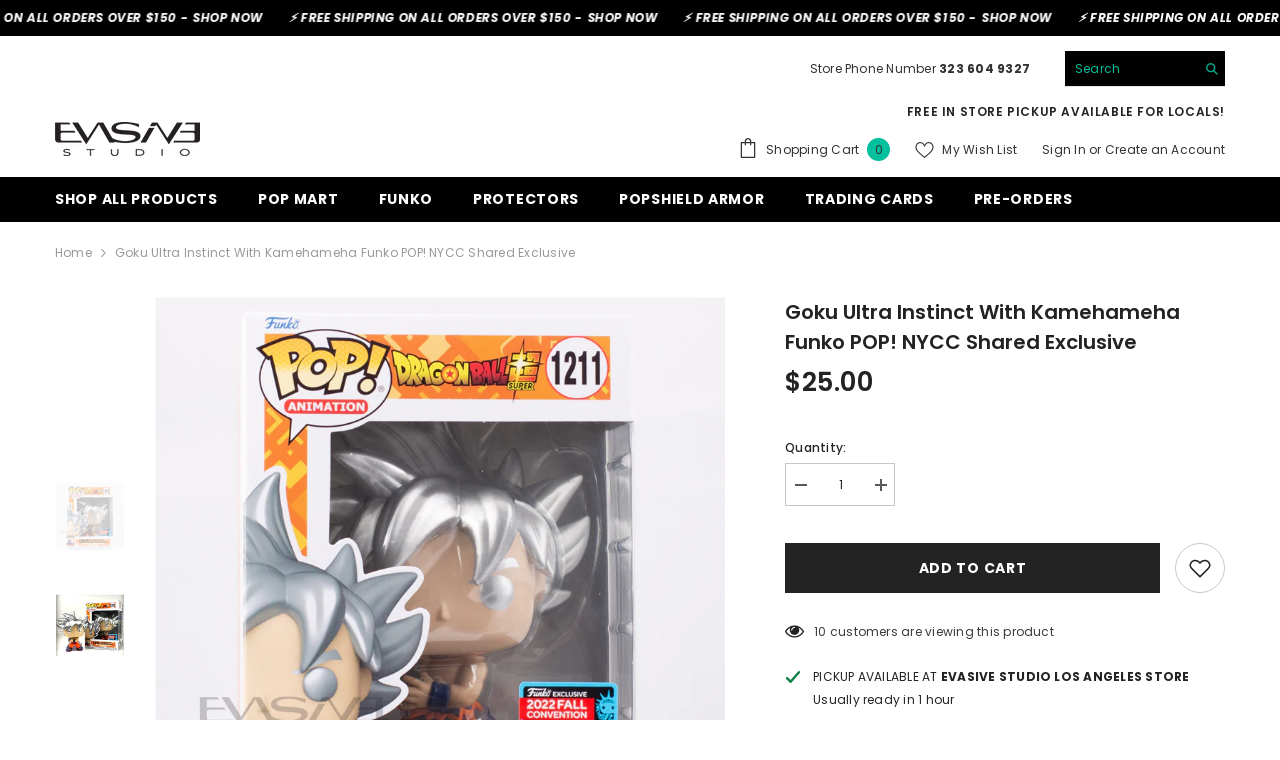

--- FILE ---
content_type: text/javascript
request_url: https://evasivestudio.com/cdn/shop/t/4/assets/banner-animation.js?v=31722358347073312901680745249
body_size: 141
content:
class AnimatedComponent extends HTMLElement{constructor(){super()}connectedCallback(){if(this.slides=[...this.querySelectorAll('[data-animate="effect_1"]')],this.section=this.closest(".shopify-section"),this.matches("[data-init-slideshow]"))return this.initObserverForSlick();this.initObserverForOrdinary()}initSlideshowChangeEvent(){const firstSlide=this.slides[0];firstSlide.classList.add("shouldShow"),firstSlide.querySelectorAll(".button").forEach(button=>{AnimatedComponent.addAndRemoveButtonTransitionListeners(button)}),$(this).on("beforeChange",function(event,slick,currentSlide,nextSlide){const nextSlideElement=this.slides[nextSlide];this.slides.forEach(slide=>{slide.classList.remove("shouldShow"),slide.querySelectorAll(".button").forEach(button=>{button.classList.remove("shouldShow"),AnimatedComponent.addAndRemoveButtonTransitionListeners(button)})}),nextSlideElement.classList.add("shouldShow")})}initObserverForSlick(){if(AnimatedComponent.slickInitialized(this))this.initSlideshowChangeEvent();else{const options={attributes:!0};this.mutationObserver=new MutationObserver((mutationList,observer)=>{const ref=mutationList[0];ref.type==="attributes"&&AnimatedComponent.slickInitialized(ref.target)&&(this.initSlideshowChangeEvent(),observer.disconnect())}),this.mutationObserver.observe(this,options)}}initObserverForOrdinary(){const options={threshold:.25},handler=(entries,observer)=>{entries.forEach(entry=>{entry.isIntersecting&&(entry.target.classList.add("shouldShow"),entry.target.querySelectorAll(".button").forEach(button=>{AnimatedComponent.addAndRemoveButtonTransitionListeners(button)}),observer.unobserve(entry.target),entries.length===0&&observer.disconnect())})};this.observer=new IntersectionObserver(handler,options),this.slides.forEach(slide=>{this.observer.observe(slide)})}static slickInitialized(slideshow){return slideshow.classList.contains("slick-initialized")}static addAndRemoveButtonTransitionListeners(button){button.closest(".enable_border_color")!=null?button.classList.add("banner-button-animated"):(button.removeEventListener("transitionend",AnimatedComponent.bannerButtonTransitionEnd),button.addEventListener("transitionend",AnimatedComponent.bannerButtonTransitionEnd))}static bannerButtonTransitionEnd(e){const button=e.currentTarget,slide=button.closest('[data-animate="effect_1"]');!slide||!button||(slide.classList.contains("shouldShow")?(button.classList.add("banner-button-animated"),button.removeEventListener("transitionend",AnimatedComponent.bannerButtonTransitionEnd)):button.classList.remove("banner-button-animated"))}}customElements.define("animated-component",AnimatedComponent);
//# sourceMappingURL=/cdn/shop/t/4/assets/banner-animation.js.map?v=31722358347073312901680745249
